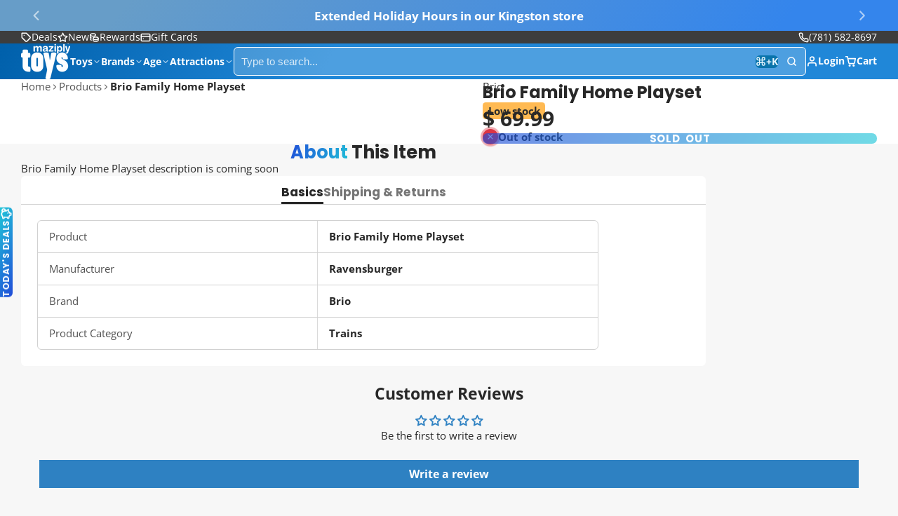

--- FILE ---
content_type: text/css
request_url: https://www.maziply.com/cdn/shop/t/80/assets/product-card-min.css?v=29879285372511258961757003372
body_size: -99
content:
.\#product-card-min{display:flex;gap:var(--glob-size-4);padding:var(--glob-size-4);background-color:var(--color-g-fg);border-radius:var(--glob-border-radius-base);border:1px solid var(--color-g-border);color:var(--color-g-text)}@media (max-width: 991px){.\#product-card-min{gap:var(--glob-size-2)}}.\#product-card-min-info{min-width:0;flex-grow:1;display:flex;flex-direction:column;justify-content:space-between;gap:var(--glob-size-2)}.\#product-card-min-info-options{margin-top:var(--glob-size-2);margin-bottom:0}.\#product-card-min-info-option{display:flex;flex-wrap:wrap;column-gap:var(--glob-size-2)}.\#product-card-min-info-option-name{opacity:.64}.\#product-card-min-info-option-value{margin:0;overflow:hidden;white-space:nowrap;text-overflow:ellipsis}.\#product-card-min-info-stock-alert{font-size:.9rem;background-color:var(--color-g-warning);font-weight:var(--glob-body-bold-weight);color:var(--color-g-fg);border-radius:var(--glob-border-radius-inner);width:fit-content;padding:.1rem .5rem;margin-top:.5rem;margin-bottom:0;display:none}.\#product-card-min-image{width:70px;flex-shrink:0}.\#product-card-min-image .\#media{height:auto}.\#product-card-min-variant{margin-bottom:0;margin-top:var(--glob-size-1);opacity:.7;font-size:.85rem}.\#product-card-min-heading{display:flex;justify-content:space-between}.\#product-card-min-title{display:-webkit-box;-webkit-line-clamp:2;-webkit-box-orient:vertical;overflow:hidden;margin-bottom:0;font-family:var(--glob-product-card-title-family);font-size:var(--glob-product-card-title-size);font-weight:var(--glob-product-card-title-weight);text-transform:var(--glob-product-card-title-transform);letter-spacing:var(--glob-product-card-title-letter-spacing, normal);font-size:min(.9rem,var(--glob-product-card-title-size))}.\#product-card-min-footer{display:flex;justify-content:space-between;align-items:center;flex-wrap:wrap}.\#product-card-min-price{font-size:.8rem;font-weight:var(--glob-product-card-price-weight)}.\#product-card-min-price-wrapper .\#unit-price{color:var(--color-g-text);opacity:.8;font-size:.7rem}.\#product-card-min-add-to-cart-text{display:flex;align-items:center;justify-content:center;gap:.33em}.\#product-card-min-add-to-cart-text .\#icon{--size: 1em}
/*# sourceMappingURL=/cdn/shop/t/80/assets/product-card-min.css.map?v=29879285372511258961757003372 */


--- FILE ---
content_type: text/plain; charset=utf-8
request_url: https://d-ipv6.mmapiws.com/ant_squire
body_size: 169
content:
maziply.com;019bd689-5ef9-7b30-8d3d-b851ceeb7378:593e7d2c930871e422e7cf75a53f73628fe74472

--- FILE ---
content_type: text/javascript
request_url: https://www.maziply.com/cdn/shop/t/80/assets/product-variant-provider.js?v=159666015438663312461757003372
body_size: 570
content:
const{Core,Events,Cache}=Global,{$fetch,$loading,$JSON}=Global.Utils,CACHE_KEY="variant-provider";function elementsToMap(elements){return elements.reduce((acc,element)=>(element.id&&(acc[element.id]=element.cloneNode(!0)),acc),{})}class OptionsHistory{constructor(limit){this.limit=limit,this.items=Array.from(Array(limit).keys())}add(item){if(this.lastItem===item)return;const index=this.items.indexOf(item);this.items.splice(index,1),this.items.push(item),this.items.length>this.limit&&this.items.shift()}get lastItem(){return this.items.at(-1)}getValidOption(options){for(const optionIndex of this.items)if(options[optionIndex]&&this.lastItem!==optionIndex)return{...options[optionIndex],optionIndex};return null}}customElements.define("product-variant-provider",class extends Core{propTypes={"product-page":Boolean,"product-url":String,"initial-variant-id":String,"initial-image-position":Number,"initial-selling-plan":String,"allow-unavailable-variants":Boolean,"no-cache":Boolean,"initial-options-state":String};elements={$:["product-meta"],listeners:["product-variant-listener"]};render(){this.smartSelect=!this.prop("allow-unavailable-variants"),this.sub(Events.VARIANT_CHANGE,this._changeVariant),this.sub(Events.SELLING_PLAN_CHANGE,this._onSellingPlanChange),this._initState()}async _initState(){this.currentState={variantId:this.prop("initial-variant-id"),optionValueIds:this.prop("initial-options-state").split(","),variantImagePosition:this.prop("initial-image-position"),sellingPlanId:this.prop("initial-selling-plan")},this.smartSelect&&(this.optionsHistory=new OptionsHistory(this.currentState.optionValueIds.length)),this._initCache()}_initCache(){if(!this.prop("no-cache")){if(!Cache.has(this.cacheKey)){Cache.set(this.cacheKey,{listeners:elementsToMap(this.$("listeners"))});return}setTimeout(()=>{this._publishUpdates()},20)}}_changeVariant({optionValueId,optionIndex,variantId,imagePosition}){this.currentState.optionValueIds[+optionIndex]=optionValueId,this.currentState.variantId=variantId||void 0,this.currentState.variantImagePosition=imagePosition,this.smartSelect&&this.optionsHistory.add(+optionIndex),this._handleUpdate()}async _handleUpdate(){this.pub(Events.VARIANT_UNAVAILABLE,!this.currentState.variantId),await this._updateCache(),this._publishUpdates(),this._updateProps(),this.prop("product-page")&&this._updateBrowserHistory()}async _updateCache(){if(Cache.has(this.cacheKey)&&!this.prop("no-cache"))return;const $listeners=await this._fetchDoc();$listeners&&Cache.set(this.cacheKey,{listeners:elementsToMap($listeners)})}_updateProps(){this.setProp("initial-variant-id",this.currentState.variantId),this.setProp("initial-image-position",this.currentState.variantImagePosition),this.setProp("initial-selling-plan",this.currentState.sellingPlanId)}_publishUpdates(){Cache.has(this.cacheKey)&&this.pub(Events.VARIANT_UPDATE,{imageIndex:Number(this.currentState.variantImagePosition)-1,imagePosition:this.currentState.variantImagePosition,targets:Cache.get(this.cacheKey).listeners})}get cacheKey(){return`${CACHE_KEY}-${this.sectionId}-${this.currentState.variantId}-${this.optionValueIdsString}-${this.currentState.sellingPlanId}`}get optionValueIdsString(){return this.currentState.optionValueIds.toString()}async _fetchDoc(){const $doc=await $fetch(this.prop("product-url"),{before:this._loading(!0),after:this._loading(!1),params:{selling_plan:this.currentState.sellingPlanId,section_id:this.sectionId,option_values:this.optionValueIdsString},select:`#${this.id}`});if(this.smartSelect&&!this.currentState.variantId){const $availableOptionsJSON=$doc.querySelector("[data-available-options-json]");if(this._smartSelectVariant($availableOptionsJSON))return null}return this._getListenersFromDoc($doc)}_getListenersFromDoc($doc){return Array.from($doc.querySelectorAll("product-variant-listener"))}_smartSelectVariant(optionsJSON){if(!optionsJSON)return console.error("JSON schema for smart select variants is missing"),!1;let options;try{options=$JSON(optionsJSON)}catch(e){return console.error(e),!1}const matchOption=this.optionsHistory.getValidOption(options);return matchOption?(this._changeVariant(matchOption),!0):!1}_loading(state){return()=>{$loading(this.$("product-meta"),state)}}_updateBrowserHistory(){window.history.replaceState({},null,`${window.location.pathname}?${this.historyURLParams.toString()}`)}_onSellingPlanChange({sellingPlanId}){this.currentState.sellingPlanId=sellingPlanId,this._handleUpdate()}get historyURLParams(){const URLParams=new URLSearchParams({});return this.currentState.variantId&&URLParams.set("variant",this.currentState.variantId),this.currentState.sellingPlanId?URLParams.set("selling_plan",this.currentState.sellingPlanId):URLParams.delete("selling_plan"),new URLSearchParams(URLParams)}});
//# sourceMappingURL=/cdn/shop/t/80/assets/product-variant-provider.js.map?v=159666015438663312461757003372
